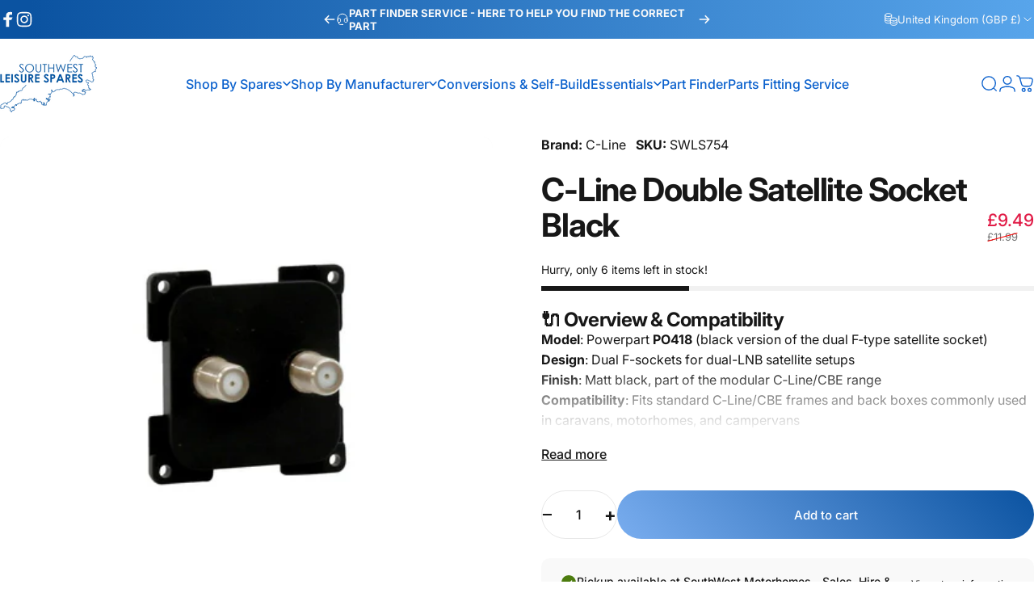

--- FILE ---
content_type: text/html; charset=utf-8
request_url: https://southwestleisurespares.co.uk/?section_id=sections--25586934382977__header
body_size: 7849
content:
<div id="shopify-section-sections--25586934382977__header" class="shopify-section shopify-section-group-header-group header-section"><style>
  #shopify-section-sections--25586934382977__header {
    --section-padding-top: 20px;
    --section-padding-bottom: 10px;
    --color-background: 255 255 255;
    --color-foreground: 11 97 205;
    --color-transparent: 23 23 23;
    --color-localization: ;
  }
</style><menu-drawer id="MenuDrawer" class="menu-drawer drawer drawer--start z-30 fixed bottom-0 left-0 h-full w-full pointer-events-none"
  data-section-id="sections--25586934382977__header"
  hidden
>
  <overlay-element class="overlay fixed-modal invisible opacity-0 fixed bottom-0 left-0 w-full h-screen pointer-events-none" aria-controls="MenuDrawer" aria-expanded="false"></overlay-element>
  <div class="drawer__inner z-10 absolute top-0 flex flex-col w-full h-full overflow-hidden">
    <gesture-element class="drawer__header flex justify-between opacity-0 invisible relative" tabindex="0">
      <span class="drawer__title heading lg:text-3xl text-2xl leading-none tracking-tight"></span>
      <button class="button button--secondary button--close drawer__close hidden sm:flex items-center justify-center" type="button" is="hover-button" aria-controls="MenuDrawer" aria-expanded="false" aria-label="Close">
        <span class="btn-fill" data-fill></span>
        <span class="btn-text"><svg class="icon icon-close icon-sm" viewBox="0 0 20 20" stroke="currentColor" fill="none" xmlns="http://www.w3.org/2000/svg">
      <path stroke-linecap="round" stroke-linejoin="round" d="M5 15L15 5M5 5L15 15"></path>
    </svg></span>
      </button>
    </gesture-element>
    <div class="drawer__content opacity-0 invisible flex flex-col h-full grow shrink">
      <nav class="relative grow overflow-hidden" role="navigation">
        <ul class="drawer__scrollable drawer__menu relative w-full h-full" role="list" data-parent><li class="drawer__menu-group"><details is="menu-details">
  <summary class="drawer__menu-item block cursor-pointer relative" aria-expanded="false">
    <span class="heading text-2xl leading-none tracking-tight">Shop By Spares</span><svg class="icon icon-chevron-right icon-lg" viewBox="0 0 24 24" stroke="currentColor" fill="none" xmlns="http://www.w3.org/2000/svg">
      <path stroke-linecap="round" stroke-linejoin="round" d="M10 6L16 12L10 18"></path>
    </svg></summary>
  <div class="drawer__submenu z-1 absolute top-0 left-0 flex flex-col w-full h-full" data-parent><button type="button" class="tracking-tight heading text-base shrink-0 flex items-center gap-3 w-full" data-close>Shop By Spares</button><ul id="DrawerSubMenu-sections--25586934382977__header-1" class="drawer__scrollable flex flex-col h-full"><li class="drawer__menu-group"><details is="menu-details">
                  <summary class="drawer__menu-item block heading text-2xl leading-none tracking-tight cursor-pointer relative" aria-expanded="false">A-F<svg class="icon icon-chevron-right icon-lg" viewBox="0 0 24 24" stroke="currentColor" fill="none" xmlns="http://www.w3.org/2000/svg">
      <path stroke-linecap="round" stroke-linejoin="round" d="M10 6L16 12L10 18"></path>
    </svg></summary>
                  <div class="drawer__submenu z-1 absolute top-0 left-0 flex flex-col w-full h-full"><button type="button" class="tracking-tight heading text-base flex items-center gap-3 w-full" data-close>A-F</button><ul class="drawer__scrollable flex flex-col h-full"><li class="drawer__menu-group">
                          <a class="drawer__menu-item block heading text-2xl leading-none tracking-tight" href="/collections/all-products">All Spares</a>
                        </li><li class="drawer__menu-group">
                          <a class="drawer__menu-item block heading text-2xl leading-none tracking-tight" href="/collections/awnings">Awnings</a>
                        </li><li class="drawer__menu-group">
                          <a class="drawer__menu-item block heading text-2xl leading-none tracking-tight" href="/collections/body-work-panels-trims">Body Work Panels</a>
                        </li><li class="drawer__menu-group">
                          <a class="drawer__menu-item block heading text-2xl leading-none tracking-tight" href="/collections/door-window-spares">Doors &amp; Windows</a>
                        </li><li class="drawer__menu-group">
                          <a class="drawer__menu-item block heading text-2xl leading-none tracking-tight" href="/collections/electrical">Electrical </a>
                        </li><li class="drawer__menu-group">
                          <a class="drawer__menu-item block heading text-2xl leading-none tracking-tight" href="/collections/exterior-accessories">Exterior Parts &amp; Accessories</a>
                        </li></ul>
                  </div>
                </details></li><li class="drawer__menu-group"><details is="menu-details">
                  <summary class="drawer__menu-item block heading text-2xl leading-none tracking-tight cursor-pointer relative" aria-expanded="false">G-K<svg class="icon icon-chevron-right icon-lg" viewBox="0 0 24 24" stroke="currentColor" fill="none" xmlns="http://www.w3.org/2000/svg">
      <path stroke-linecap="round" stroke-linejoin="round" d="M10 6L16 12L10 18"></path>
    </svg></summary>
                  <div class="drawer__submenu z-1 absolute top-0 left-0 flex flex-col w-full h-full"><button type="button" class="tracking-tight heading text-base flex items-center gap-3 w-full" data-close>G-K</button><ul class="drawer__scrollable flex flex-col h-full"><li class="drawer__menu-group">
                          <a class="drawer__menu-item block heading text-2xl leading-none tracking-tight" href="/collections/gas-appliances-parts">Gas Systems &amp; Parts</a>
                        </li><li class="drawer__menu-group">
                          <a class="drawer__menu-item block heading text-2xl leading-none tracking-tight" href="/collections/heating-water-systems">Heating &amp; Water Systems</a>
                        </li><li class="drawer__menu-group">
                          <a class="drawer__menu-item block heading text-2xl leading-none tracking-tight" href="/collections/internal-fittings">Internal Fittings</a>
                        </li></ul>
                  </div>
                </details></li><li class="drawer__menu-group"><details is="menu-details">
                  <summary class="drawer__menu-item block heading text-2xl leading-none tracking-tight cursor-pointer relative" aria-expanded="false">L-R<svg class="icon icon-chevron-right icon-lg" viewBox="0 0 24 24" stroke="currentColor" fill="none" xmlns="http://www.w3.org/2000/svg">
      <path stroke-linecap="round" stroke-linejoin="round" d="M10 6L16 12L10 18"></path>
    </svg></summary>
                  <div class="drawer__submenu z-1 absolute top-0 left-0 flex flex-col w-full h-full"><button type="button" class="tracking-tight heading text-base flex items-center gap-3 w-full" data-close>L-R</button><ul class="drawer__scrollable flex flex-col h-full"><li class="drawer__menu-group">
                          <a class="drawer__menu-item block heading text-2xl leading-none tracking-tight" href="/collections/leisure-batteries">Leisure Batteries</a>
                        </li><li class="drawer__menu-group">
                          <a class="drawer__menu-item block heading text-2xl leading-none tracking-tight" href="/collections/locks-keys-hinges">Locks, Keys &amp; Hinges</a>
                        </li><li class="drawer__menu-group">
                          <a class="drawer__menu-item block heading text-2xl leading-none tracking-tight" href="/collections/mirrors-mirror-protectors">Mirrors</a>
                        </li><li class="drawer__menu-group">
                          <a class="drawer__menu-item block heading text-2xl leading-none tracking-tight" href="/collections/portable-power">Portable Power</a>
                        </li><li class="drawer__menu-group">
                          <a class="drawer__menu-item block heading text-2xl leading-none tracking-tight" href="/collections/road-lights-motorhome-caravan">Road Lights, Bulbs &amp; Accessories</a>
                        </li><li class="drawer__menu-group">
                          <a class="drawer__menu-item block heading text-2xl leading-none tracking-tight" href="/collections/rooflights">Rooflights</a>
                        </li></ul>
                  </div>
                </details></li><li class="drawer__menu-group"><details is="menu-details">
                  <summary class="drawer__menu-item block heading text-2xl leading-none tracking-tight cursor-pointer relative" aria-expanded="false">S-U<svg class="icon icon-chevron-right icon-lg" viewBox="0 0 24 24" stroke="currentColor" fill="none" xmlns="http://www.w3.org/2000/svg">
      <path stroke-linecap="round" stroke-linejoin="round" d="M10 6L16 12L10 18"></path>
    </svg></summary>
                  <div class="drawer__submenu z-1 absolute top-0 left-0 flex flex-col w-full h-full"><button type="button" class="tracking-tight heading text-base flex items-center gap-3 w-full" data-close>S-U</button><ul class="drawer__scrollable flex flex-col h-full"><li class="drawer__menu-group">
                          <a class="drawer__menu-item block heading text-2xl leading-none tracking-tight" href="/collections/sanitation-showers">Sanitation &amp; Showers</a>
                        </li><li class="drawer__menu-group">
                          <a class="drawer__menu-item block heading text-2xl leading-none tracking-tight" href="/collections/seals-inlays">Seals &amp; Inlays</a>
                        </li><li class="drawer__menu-group">
                          <a class="drawer__menu-item block heading text-2xl leading-none tracking-tight" href="/collections/security">Security </a>
                        </li><li class="drawer__menu-group">
                          <a class="drawer__menu-item block heading text-2xl leading-none tracking-tight" href="/collections/table-legs-fittings">Table Legs &amp; Fittings</a>
                        </li><li class="drawer__menu-group">
                          <a class="drawer__menu-item block heading text-2xl leading-none tracking-tight" href="/collections/taps-sinks-plugs">Taps, Sinks &amp; Plugs</a>
                        </li></ul>
                  </div>
                </details></li><li class="drawer__menu-group"><details is="menu-details">
                  <summary class="drawer__menu-item block heading text-2xl leading-none tracking-tight cursor-pointer relative" aria-expanded="false">V-Z<svg class="icon icon-chevron-right icon-lg" viewBox="0 0 24 24" stroke="currentColor" fill="none" xmlns="http://www.w3.org/2000/svg">
      <path stroke-linecap="round" stroke-linejoin="round" d="M10 6L16 12L10 18"></path>
    </svg></summary>
                  <div class="drawer__submenu z-1 absolute top-0 left-0 flex flex-col w-full h-full"><button type="button" class="tracking-tight heading text-base flex items-center gap-3 w-full" data-close>V-Z</button><ul class="drawer__scrollable flex flex-col h-full"><li class="drawer__menu-group">
                          <a class="drawer__menu-item block heading text-2xl leading-none tracking-tight" href="/collections/water-fillers-pumps-accessories">Water Pumps, Filters &amp; Accessories</a>
                        </li><li class="drawer__menu-group">
                          <a class="drawer__menu-item block heading text-2xl leading-none tracking-tight" href="/collections/winter-essentials">Winter Essentials</a>
                        </li></ul>
                  </div>
                </details></li><li class="drawer__menu-group drawer__promotions">
            <ul class="mega-menu__list grid grid-cols-2 w-full h-full" role="list" tabindex="-1"><li class="drawer__menu-group mega-menu__item flex opacity-0 w-full">
                    <div class="media-card media-card--card">
                      <a class="media-card__link flex flex-col w-full h-full relative" href="https://southwestleisurespares.co.uk/products/c-line"
                        aria-label="C-Line - Build Your Own"
                        style="--color-foreground: 23 23 23;--color-overlay: 255 255 255;--overlay-opacity: 0.4;"
                      ><div class="media media--adapt relative overflow-hidden"><img src="//southwestleisurespares.co.uk/cdn/shop/files/Cline_Config.jpg?v=1769769560&amp;width=5760" alt="" srcset="//southwestleisurespares.co.uk/cdn/shop/files/Cline_Config.jpg?v=1769769560&amp;width=180 180w, //southwestleisurespares.co.uk/cdn/shop/files/Cline_Config.jpg?v=1769769560&amp;width=360 360w, //southwestleisurespares.co.uk/cdn/shop/files/Cline_Config.jpg?v=1769769560&amp;width=540 540w, //southwestleisurespares.co.uk/cdn/shop/files/Cline_Config.jpg?v=1769769560&amp;width=720 720w, //southwestleisurespares.co.uk/cdn/shop/files/Cline_Config.jpg?v=1769769560&amp;width=900 900w, //southwestleisurespares.co.uk/cdn/shop/files/Cline_Config.jpg?v=1769769560&amp;width=1080 1080w" width="6000" height="4000" loading="lazy" is="lazy-image"></div><div class="media-card__content flex justify-between items-center gap-4 w-full">
                            <div class="media-card__text opacity-0 shrink-1 grid gap-0d5"><p>
                                  <span class="heading reversed-link text-lg tracking-tighter leading-tight">C-Line - Build Your Own</span>
                                </p><p class="leading-none text-xs xl:text-sm hidden md:block">Configure the combination you need</p></div><svg class="icon icon-arrow-right icon-xs transform shrink-0 hidden md:block" viewBox="0 0 21 20" stroke="currentColor" fill="none" xmlns="http://www.w3.org/2000/svg">
      <path stroke-linecap="round" stroke-linejoin="round" d="M3 10H18M18 10L12.1667 4.16675M18 10L12.1667 15.8334"></path>
    </svg></div></a>
                    </div>
                  </li></ul>
          </li></ul></div>
</details>
</li><li class="drawer__menu-group"><details is="menu-details">
  <summary class="drawer__menu-item block cursor-pointer relative" aria-expanded="false">
    <span class="heading text-2xl leading-none tracking-tight">Shop By Manufacturer</span><svg class="icon icon-chevron-right icon-lg" viewBox="0 0 24 24" stroke="currentColor" fill="none" xmlns="http://www.w3.org/2000/svg">
      <path stroke-linecap="round" stroke-linejoin="round" d="M10 6L16 12L10 18"></path>
    </svg></summary>
  <div class="drawer__submenu z-1 absolute top-0 left-0 flex flex-col w-full h-full" data-parent><button type="button" class="tracking-tight heading text-base shrink-0 flex items-center gap-3 w-full" data-close>Shop By Manufacturer</button><ul id="DrawerSubMenu-sections--25586934382977__header-2" class="drawer__scrollable flex flex-col h-full"><li class="drawer__menu-group"><details is="menu-details">
                  <summary class="drawer__menu-item block heading text-2xl leading-none tracking-tight cursor-pointer relative" aria-expanded="false">Motorhomes<svg class="icon icon-chevron-right icon-lg" viewBox="0 0 24 24" stroke="currentColor" fill="none" xmlns="http://www.w3.org/2000/svg">
      <path stroke-linecap="round" stroke-linejoin="round" d="M10 6L16 12L10 18"></path>
    </svg></summary>
                  <div class="drawer__submenu z-1 absolute top-0 left-0 flex flex-col w-full h-full"><button type="button" class="tracking-tight heading text-base flex items-center gap-3 w-full" data-close>Motorhomes</button><ul class="drawer__scrollable flex flex-col h-full"><li class="drawer__menu-group">
                          <a class="drawer__menu-item block heading text-2xl leading-none tracking-tight" href="/collections/auto-trail">Auto-Trail </a>
                        </li><li class="drawer__menu-group">
                          <a class="drawer__menu-item block heading text-2xl leading-none tracking-tight" href="/collections/bailey">Bailey</a>
                        </li><li class="drawer__menu-group">
                          <a class="drawer__menu-item block heading text-2xl leading-none tracking-tight" href="/pages/coachman-caravan-part-finder-service">Coachman</a>
                        </li><li class="drawer__menu-group">
                          <a class="drawer__menu-item block heading text-2xl leading-none tracking-tight" href="/collections/dethleffs">Dethleffs</a>
                        </li><li class="drawer__menu-group">
                          <a class="drawer__menu-item block heading text-2xl leading-none tracking-tight" href="/collections/elddis">Elddis</a>
                        </li><li class="drawer__menu-group">
                          <a class="drawer__menu-item block heading text-2xl leading-none tracking-tight" href="/collections/malibu">Malibu</a>
                        </li><li class="drawer__menu-group">
                          <a class="drawer__menu-item block heading text-2xl leading-none tracking-tight" href="/collections/roller-team">Roller Team</a>
                        </li><li class="drawer__menu-group">
                          <a class="drawer__menu-item block heading text-2xl leading-none tracking-tight" href="/collections/sunlight">Sunlight</a>
                        </li><li class="drawer__menu-group">
                          <a class="drawer__menu-item block heading text-2xl leading-none tracking-tight" href="/collections/swift">Swift</a>
                        </li></ul>
                  </div>
                </details></li><li class="drawer__menu-group"><details is="menu-details">
                  <summary class="drawer__menu-item block heading text-2xl leading-none tracking-tight cursor-pointer relative" aria-expanded="false">A - E<svg class="icon icon-chevron-right icon-lg" viewBox="0 0 24 24" stroke="currentColor" fill="none" xmlns="http://www.w3.org/2000/svg">
      <path stroke-linecap="round" stroke-linejoin="round" d="M10 6L16 12L10 18"></path>
    </svg></summary>
                  <div class="drawer__submenu z-1 absolute top-0 left-0 flex flex-col w-full h-full"><button type="button" class="tracking-tight heading text-base flex items-center gap-3 w-full" data-close>A - E</button><ul class="drawer__scrollable flex flex-col h-full"><li class="drawer__menu-group">
                          <a class="drawer__menu-item block heading text-2xl leading-none tracking-tight" href="/collections/avtex">Avtex</a>
                        </li><li class="drawer__menu-group">
                          <a class="drawer__menu-item block heading text-2xl leading-none tracking-tight" href="/collections/berker">Berker</a>
                        </li><li class="drawer__menu-group">
                          <a class="drawer__menu-item block heading text-2xl leading-none tracking-tight" href="/collections/bluetti">Bluetti</a>
                        </li><li class="drawer__menu-group">
                          <a class="drawer__menu-item block heading text-2xl leading-none tracking-tight" href="/collections/bulfinch">Bullfinch</a>
                        </li><li class="drawer__menu-group">
                          <a class="drawer__menu-item block heading text-2xl leading-none tracking-tight" href="/collections/cadac">Cadac</a>
                        </li><li class="drawer__menu-group">
                          <a class="drawer__menu-item block heading text-2xl leading-none tracking-tight" href="/collections/caraloc">Caraloc</a>
                        </li><li class="drawer__menu-group">
                          <a class="drawer__menu-item block heading text-2xl leading-none tracking-tight" href="/collections/colapz">Colapz</a>
                        </li><li class="drawer__menu-group">
                          <a class="drawer__menu-item block heading text-2xl leading-none tracking-tight" href="/collections/comet">Comet</a>
                        </li><li class="drawer__menu-group">
                          <a class="drawer__menu-item block heading text-2xl leading-none tracking-tight" href="/collections/c-line">C-Line</a>
                        </li><li class="drawer__menu-group">
                          <a class="drawer__menu-item block heading text-2xl leading-none tracking-tight" href="/collections/dometic">Dometic</a>
                        </li><li class="drawer__menu-group">
                          <a class="drawer__menu-item block heading text-2xl leading-none tracking-tight" href="/collections/duvalay">Duvalay</a>
                        </li><li class="drawer__menu-group">
                          <a class="drawer__menu-item block heading text-2xl leading-none tracking-tight" href="/collections/ecoflow">EcoFlow</a>
                        </li></ul>
                  </div>
                </details></li><li class="drawer__menu-group"><details is="menu-details">
                  <summary class="drawer__menu-item block heading text-2xl leading-none tracking-tight cursor-pointer relative" aria-expanded="false">F - M<svg class="icon icon-chevron-right icon-lg" viewBox="0 0 24 24" stroke="currentColor" fill="none" xmlns="http://www.w3.org/2000/svg">
      <path stroke-linecap="round" stroke-linejoin="round" d="M10 6L16 12L10 18"></path>
    </svg></summary>
                  <div class="drawer__submenu z-1 absolute top-0 left-0 flex flex-col w-full h-full"><button type="button" class="tracking-tight heading text-base flex items-center gap-3 w-full" data-close>F - M</button><ul class="drawer__scrollable flex flex-col h-full"><li class="drawer__menu-group">
                          <a class="drawer__menu-item block heading text-2xl leading-none tracking-tight" href="/collections/falcon-technology">Falcon</a>
                        </li><li class="drawer__menu-group">
                          <a class="drawer__menu-item block heading text-2xl leading-none tracking-tight" href="/collections/fap">FAP</a>
                        </li><li class="drawer__menu-group">
                          <a class="drawer__menu-item block heading text-2xl leading-none tracking-tight" href="/collections/fenwicks">Fenwicks</a>
                        </li><li class="drawer__menu-group">
                          <a class="drawer__menu-item block heading text-2xl leading-none tracking-tight" href="/collections/fiamma">Fiamma</a>
                        </li><li class="drawer__menu-group">
                          <a class="drawer__menu-item block heading text-2xl leading-none tracking-tight" href="/collections/flo-jet">FloJet</a>
                        </li><li class="drawer__menu-group">
                          <a class="drawer__menu-item block heading text-2xl leading-none tracking-tight" href="/collections/gaslow">Gaslow</a>
                        </li><li class="drawer__menu-group">
                          <a class="drawer__menu-item block heading text-2xl leading-none tracking-tight" href="/collections/john-guest">John Guest</a>
                        </li><li class="drawer__menu-group">
                          <a class="drawer__menu-item block heading text-2xl leading-none tracking-tight" href="/collections/johnnie-longden">Johnnie Longden</a>
                        </li><li class="drawer__menu-group">
                          <a class="drawer__menu-item block heading text-2xl leading-none tracking-tight" href="/collections/leisure-glow">Leisure Glow</a>
                        </li><li class="drawer__menu-group">
                          <a class="drawer__menu-item block heading text-2xl leading-none tracking-tight" href="/collections/milenco">Milenco</a>
                        </li><li class="drawer__menu-group">
                          <a class="drawer__menu-item block heading text-2xl leading-none tracking-tight" href="/collections/maxview">Maxview</a>
                        </li><li class="drawer__menu-group">
                          <a class="drawer__menu-item block heading text-2xl leading-none tracking-tight" href="/collections/mensa">Mensa</a>
                        </li><li class="drawer__menu-group">
                          <a class="drawer__menu-item block heading text-2xl leading-none tracking-tight" href="/collections/milenco">Milenco</a>
                        </li><li class="drawer__menu-group">
                          <a class="drawer__menu-item block heading text-2xl leading-none tracking-tight" href="/collections/mpk">MPK</a>
                        </li></ul>
                  </div>
                </details></li><li class="drawer__menu-group"><details is="menu-details">
                  <summary class="drawer__menu-item block heading text-2xl leading-none tracking-tight cursor-pointer relative" aria-expanded="false">N - Z<svg class="icon icon-chevron-right icon-lg" viewBox="0 0 24 24" stroke="currentColor" fill="none" xmlns="http://www.w3.org/2000/svg">
      <path stroke-linecap="round" stroke-linejoin="round" d="M10 6L16 12L10 18"></path>
    </svg></summary>
                  <div class="drawer__submenu z-1 absolute top-0 left-0 flex flex-col w-full h-full"><button type="button" class="tracking-tight heading text-base flex items-center gap-3 w-full" data-close>N - Z</button><ul class="drawer__scrollable flex flex-col h-full"><li class="drawer__menu-group">
                          <a class="drawer__menu-item block heading text-2xl leading-none tracking-tight" href="/collections/nature-pure">Nature Pure</a>
                        </li><li class="drawer__menu-group">
                          <a class="drawer__menu-item block heading text-2xl leading-none tracking-tight" href="/collections/pennine-leisure">Pennine Leisure</a>
                        </li><li class="drawer__menu-group">
                          <a class="drawer__menu-item block heading text-2xl leading-none tracking-tight" href="/collections/powerpart">Powerpart</a>
                        </li><li class="drawer__menu-group">
                          <a class="drawer__menu-item block heading text-2xl leading-none tracking-tight" href="/collections/qualkem">Qualkem</a>
                        </li><li class="drawer__menu-group">
                          <a class="drawer__menu-item block heading text-2xl leading-none tracking-tight" href="/collections/reich">Reich</a>
                        </li><li class="drawer__menu-group">
                          <a class="drawer__menu-item block heading text-2xl leading-none tracking-tight" href="https://southwestleisurespares.co.uk/collections/leisure-batteries">Roamer</a>
                        </li><li class="drawer__menu-group">
                          <a class="drawer__menu-item block heading text-2xl leading-none tracking-tight" href="/collections/shurflo">Shurflo</a>
                        </li><li class="drawer__menu-group">
                          <a class="drawer__menu-item block heading text-2xl leading-none tracking-tight" href="/collections/thetford">Thetford</a>
                        </li><li class="drawer__menu-group">
                          <a class="drawer__menu-item block heading text-2xl leading-none tracking-tight" href="/collections/thule">Thule</a>
                        </li><li class="drawer__menu-group">
                          <a class="drawer__menu-item block heading text-2xl leading-none tracking-tight" href="/collections/truma">Truma</a>
                        </li><li class="drawer__menu-group">
                          <a class="drawer__menu-item block heading text-2xl leading-none tracking-tight" href="/collections/vision-plus">Vision Plus</a>
                        </li><li class="drawer__menu-group">
                          <a class="drawer__menu-item block heading text-2xl leading-none tracking-tight" href="/collections/whale">Whale Pumps</a>
                        </li></ul>
                  </div>
                </details></li><li class="drawer__menu-group"><a class="drawer__menu-item block heading text-2xl leading-none tracking-tight" href="/pages/brands-collection">Shop Top Manufacturers</a></li></ul></div>
</details>
</li><li class="drawer__menu-group"><a class="drawer__menu-item block heading text-2xl leading-none tracking-tight" href="/collections/conversions">Conversions &amp; Self-Build</a></li><li class="drawer__menu-group"><details is="menu-details">
  <summary class="drawer__menu-item block cursor-pointer relative" aria-expanded="false">
    <span class="heading text-2xl leading-none tracking-tight">Essentials</span><svg class="icon icon-chevron-right icon-lg" viewBox="0 0 24 24" stroke="currentColor" fill="none" xmlns="http://www.w3.org/2000/svg">
      <path stroke-linecap="round" stroke-linejoin="round" d="M10 6L16 12L10 18"></path>
    </svg></summary>
  <div class="drawer__submenu z-1 absolute top-0 left-0 flex flex-col w-full h-full" data-parent><button type="button" class="tracking-tight heading text-base shrink-0 flex items-center gap-3 w-full" data-close>Essentials</button><ul id="DrawerSubMenu-sections--25586934382977__header-4" class="drawer__scrollable flex flex-col h-full"><li class="drawer__menu-group"><a class="drawer__menu-item block heading text-2xl leading-none tracking-tight" href="/collections/cadac">BBQs</a></li><li class="drawer__menu-group"><a class="drawer__menu-item block heading text-2xl leading-none tracking-tight" href="/collections/bedding">Bedding</a></li><li class="drawer__menu-group"><a class="drawer__menu-item block heading text-2xl leading-none tracking-tight" href="/collections/bike-racks-1">Bike Racks</a></li><li class="drawer__menu-group"><a class="drawer__menu-item block heading text-2xl leading-none tracking-tight" href="/collections/cleaning">Cleaning</a></li><li class="drawer__menu-group"><a class="drawer__menu-item block heading text-2xl leading-none tracking-tight" href="/collections/curtains-blinds">Curtains &amp; Blinds</a></li><li class="drawer__menu-group"><a class="drawer__menu-item block heading text-2xl leading-none tracking-tight" href="/collections/kitchen-equipment">Kitchen</a></li><li class="drawer__menu-group"><a class="drawer__menu-item block heading text-2xl leading-none tracking-tight" href="/collections/tv-satellite">TV &amp; Internet</a></li><li class="drawer__menu-group"><a class="drawer__menu-item block heading text-2xl leading-none tracking-tight" href="/collections/winter-essentials">Winter Essentials</a></li></ul></div>
</details>
</li><li class="drawer__menu-group"><a class="drawer__menu-item block heading text-2xl leading-none tracking-tight" href="https://southwestleisurespares.co.uk/pages/part-finder">Part Finder</a></li><li class="drawer__menu-group"><a class="drawer__menu-item block heading text-2xl leading-none tracking-tight" href="/pages/motorhome-parts-fitting-service">Parts Fitting Service</a></li></ul>
      </nav>
      <div class="drawer__footer grid w-full"><div class="drawer__footer-top flex"><button type="button" class="flex gap-3 grow items-center justify-between" aria-controls="LocalizationCountry-sections--25586934382977__header" aria-expanded="false"><span class="text-sm leading-none flex items-center gap-2 w-auto"><svg class="icon icon-currency icon-xs stroke-1 hidden md:block shrink-0" viewBox="0 0 16 16" stroke="currentColor" fill="none" xmlns="http://www.w3.org/2000/svg">
      <path stroke-linecap="round" stroke-linejoin="round" d="M0.666687 2.66675V5.33341C0.666687 6.43808 2.45735 7.33341 4.66669 7.33341C6.87602 7.33341 8.66669 6.43808 8.66669 5.33341V2.66675"></path>
      <path stroke-linecap="round" stroke-linejoin="round" d="M0.666687 5.3335V8.00016C0.666687 9.10483 2.45735 10.0002 4.66669 10.0002C5.69135 10.0002 6.62535 9.80683 7.33335 9.49016"></path>
      <path stroke-linecap="round" stroke-linejoin="round" d="M0.666687 8V10.6667C0.666687 11.7713 2.45735 12.6667 4.66669 12.6667C5.69135 12.6667 6.62602 12.474 7.33335 12.1573"></path>
      <path stroke-linecap="round" stroke-linejoin="round" d="M4.66669 4.66675C6.87583 4.66675 8.66669 3.77132 8.66669 2.66675C8.66669 1.56218 6.87583 0.666748 4.66669 0.666748C2.45755 0.666748 0.666687 1.56218 0.666687 2.66675C0.666687 3.77132 2.45755 4.66675 4.66669 4.66675Z"></path>
      <path stroke-linecap="round" stroke-linejoin="round" d="M7.33337 8V10.6667C7.33337 11.7713 9.12404 12.6667 11.3334 12.6667C13.5427 12.6667 15.3334 11.7713 15.3334 10.6667V8"></path>
      <path stroke-linecap="round" stroke-linejoin="round" d="M7.33337 10.6667V13.3334C7.33337 14.4381 9.12404 15.3334 11.3334 15.3334C13.5427 15.3334 15.3334 14.4381 15.3334 13.3334V10.6667"></path>
      <path stroke-linecap="round" stroke-linejoin="round" d="M11.3334 10C13.5425 10 15.3334 9.10457 15.3334 8C15.3334 6.89543 13.5425 6 11.3334 6C9.12424 6 7.33337 6.89543 7.33337 8C7.33337 9.10457 9.12424 10 11.3334 10Z"></path>
    </svg>United Kingdom (GBP £)
                </span><svg class="icon icon-chevron-down icon-xs shrink-0" viewBox="0 0 24 24" stroke="currentColor" fill="none" xmlns="http://www.w3.org/2000/svg">
      <path stroke-linecap="round" stroke-linejoin="round" d="M6 9L12 15L18 9"></path>
    </svg></button><modal-element id="LocalizationCountry-sections--25586934382977__header" class="modal invisible absolute bottom-0 left-0 w-full h-full" role="dialog" hidden>
                <overlay-element class="fixed-modal opacity-0 z-1 absolute top-0 left-0 w-full h-full" aria-controls="LocalizationCountry-sections--25586934382977__header" aria-expanded="false"></overlay-element>
                <div class="modal__container flex flex-col z-3 absolute left-0 bottom-0 w-full">
                  <button class="close items-center justify-center absolute top-0 right-0" type="button" aria-controls="LocalizationCountry-sections--25586934382977__header" aria-expanded="false" is="magnet-button" aria-label="Close">
                    <span class="inline-block" data-text><svg class="icon icon-close icon-md" viewBox="0 0 20 20" stroke="currentColor" fill="none" xmlns="http://www.w3.org/2000/svg">
      <path stroke-linecap="round" stroke-linejoin="round" d="M5 15L15 5M5 5L15 15"></path>
    </svg></span>
                  </button><form method="post" action="/localization" id="header_drawer_localization_country_form" accept-charset="UTF-8" class="modal__content flex flex-col overflow-hidden" enctype="multipart/form-data" is="localization-listbox"><input type="hidden" name="form_type" value="localization" /><input type="hidden" name="utf8" value="✓" /><input type="hidden" name="_method" value="put" /><input type="hidden" name="return_to" value="/?section_id=sections--25586934382977__header" /><span class="dropdown__corner corner left top flex absolute pointer-events-none">
  <svg class="w-full h-auto" viewBox="0 0 101 101" stroke="none" fill="currentColor" xmlns="http://www.w3.org/2000/svg">
    <path fill-rule="evenodd" clip-rule="evenodd" d="M101 0H0V101H1C1 45.7715 45.7715 1 101 1V0Z"></path>
    <path d="M1 101C1 45.7715 45.7715 1 101 1" fill="none"></path>
  </svg>
</span>
<span class="dropdown__corner corner right top flex absolute pointer-events-none">
  <svg class="w-full h-auto" viewBox="0 0 101 101" stroke="none" fill="currentColor" xmlns="http://www.w3.org/2000/svg">
    <path fill-rule="evenodd" clip-rule="evenodd" d="M101 0H0V101H1C1 45.7715 45.7715 1 101 1V0Z"></path>
    <path d="M1 101C1 45.7715 45.7715 1 101 1" fill="none"></path>
  </svg>
</span><ul class="modal__scrollable listbox grid gap-1d5 xl:gap-2" role="list" tabindex="-1"><li class="opacity-0">
                            <a class="text-sm reversed-link"
                              href="#"
                              
                              data-value="GG"
                              title="Guernsey (GBP £)"
                              data-no-instant
                            >Guernsey (GBP £)
                            </a>
                          </li><li class="opacity-0">
                            <a class="text-sm reversed-link"
                              href="#"
                              
                              data-value="IM"
                              title="Isle of Man (GBP £)"
                              data-no-instant
                            >Isle of Man (GBP £)
                            </a>
                          </li><li class="opacity-0">
                            <a class="text-sm reversed-link"
                              href="#"
                              
                              data-value="JE"
                              title="Jersey (GBP £)"
                              data-no-instant
                            >Jersey (GBP £)
                            </a>
                          </li><li class="opacity-0">
                            <a class="text-sm reversed-link active"
                              href="#"
                              
                                aria-current="true"
                              
                              data-value="GB"
                              title="United Kingdom (GBP £)"
                              data-no-instant
                            >United Kingdom (GBP £)
                            </a>
                          </li></ul>
                      <input type="hidden" name="country_code" value="GB" /></form></div>
              </modal-element></div><div class="drawer__footer-bottom flex items-center justify-between gap-6"><a href="https://southwestleisurespares.co.uk/customer_authentication/redirect?locale=en&region_country=GB" class="button button--primary icon-with-text" is="hover-link" rel="nofollow">
              <span class="btn-fill" data-fill></span>
              <span class="btn-text"><svg class="icon icon-account-2 icon-xs" viewBox="0 0 16 17" stroke="currentColor" fill="none" xmlns="http://www.w3.org/2000/svg">
      <rect width="6.5" height="6.5" x="4.75" y="1.917" rx="3.25"></rect>
      <path stroke-linecap="round" d="M8 10.834c1 0 2.667.222 3 .333.333.11 2.467.533 3 1.333.667 1 .667 1.334.667 2.667M8 10.834c-1 0-2.667.222-3 .333-.333.11-2.467.533-3 1.333-.667 1-.667 1.334-.667 2.667"></path>
    </svg>Login</span>
            </a><ul class="flex flex-wrap items-center gap-6" role="list"><li><a href="https://www.facebook.com/SouthWestLeisureSpares/" class="social_platform block relative" is="magnet-link" title="Southwest Leisure Spares on Facebook"><svg class="icon icon-facebook icon-sm" viewBox="0 0 24 24" stroke="none" fill="currentColor" xmlns="http://www.w3.org/2000/svg">
      <path d="M9.03153 23L9 13H5V9H9V6.5C9 2.7886 11.2983 1 14.6091 1C16.1951 1 17.5581 1.11807 17.9553 1.17085V5.04948L15.6591 5.05052C13.8584 5.05052 13.5098 5.90614 13.5098 7.16171V9H18.75L16.75 13H13.5098V23H9.03153Z"/>
    </svg><span class="sr-only">Facebook</span>
        </a>
      </li><li><a href="https://www.instagram.com/southwestleisurespares/" class="social_platform block relative" is="magnet-link" title="Southwest Leisure Spares on Instagram"><svg class="icon icon-instagram icon-sm" viewBox="0 0 24 24" stroke="none" fill="currentColor" xmlns="http://www.w3.org/2000/svg">
      <path d="M12 2.98C14.94 2.98 15.28 2.99 16.44 3.04C17.14 3.04 17.83 3.18 18.48 3.42C18.96 3.6 19.39 3.88 19.75 4.24C20.12 4.59 20.4 5.03 20.57 5.51C20.81 6.16 20.94 6.85 20.95 7.55C21 8.71 21.01 9.06 21.01 12C21.01 14.94 21 15.28 20.95 16.44C20.95 17.14 20.81 17.83 20.57 18.48C20.39 18.95 20.11 19.39 19.75 19.75C19.39 20.11 18.96 20.39 18.48 20.57C17.83 20.81 17.14 20.94 16.44 20.95C15.28 21 14.93 21.01 12 21.01C9.07 21.01 8.72 21 7.55 20.95C6.85 20.95 6.16 20.81 5.51 20.57C5.03 20.39 4.6 20.11 4.24 19.75C3.87 19.4 3.59 18.96 3.42 18.48C3.18 17.83 3.05 17.14 3.04 16.44C2.99 15.28 2.98 14.93 2.98 12C2.98 9.07 2.99 8.72 3.04 7.55C3.04 6.85 3.18 6.16 3.42 5.51C3.6 5.03 3.88 4.6 4.24 4.24C4.59 3.87 5.03 3.59 5.51 3.42C6.16 3.18 6.85 3.05 7.55 3.04C8.71 2.99 9.06 2.98 12 2.98ZM12 1C9.01 1 8.64 1.01 7.47 1.07C6.56 1.09 5.65 1.26 4.8 1.58C4.07 1.86 3.4 2.3 2.85 2.85C2.3 3.41 1.86 4.07 1.58 4.8C1.26 5.65 1.09 6.56 1.07 7.47C1.02 8.64 1 9.01 1 12C1 14.99 1.01 15.36 1.07 16.53C1.09 17.44 1.26 18.35 1.58 19.2C1.86 19.93 2.3 20.6 2.85 21.15C3.41 21.7 4.07 22.14 4.8 22.42C5.65 22.74 6.56 22.91 7.47 22.93C8.64 22.98 9.01 23 12 23C14.99 23 15.36 22.99 16.53 22.93C17.44 22.91 18.35 22.74 19.2 22.42C19.93 22.14 20.6 21.7 21.15 21.15C21.7 20.59 22.14 19.93 22.42 19.2C22.74 18.35 22.91 17.44 22.93 16.53C22.98 15.36 23 14.99 23 12C23 9.01 22.99 8.64 22.93 7.47C22.91 6.56 22.74 5.65 22.42 4.8C22.14 4.07 21.7 3.4 21.15 2.85C20.59 2.3 19.93 1.86 19.2 1.58C18.35 1.26 17.44 1.09 16.53 1.07C15.36 1.02 14.99 1 12 1ZM12 6.35C10.88 6.35 9.79 6.68 8.86 7.3C7.93 7.92 7.21 8.8 6.78 9.84C6.35 10.87 6.24 12.01 6.46 13.1C6.68 14.2 7.22 15.2 8.01 15.99C8.8 16.78 9.81 17.32 10.9 17.54C12 17.76 13.13 17.65 14.16 17.22C15.19 16.79 16.07 16.07 16.7 15.14C17.32 14.21 17.65 13.12 17.65 12C17.65 10.5 17.05 9.06 16 8.01C14.94 6.95 13.5 6.36 12.01 6.36L12 6.35ZM12 15.67C11.27 15.67 10.57 15.45 9.96 15.05C9.36 14.65 8.89 14.07 8.61 13.4C8.33 12.73 8.26 11.99 8.4 11.28C8.54 10.57 8.89 9.92 9.4 9.4C9.91 8.88 10.57 8.54 11.28 8.4C11.99 8.26 12.73 8.33 13.4 8.61C14.07 8.89 14.64 9.36 15.05 9.96C15.45 10.56 15.67 11.27 15.67 12C15.67 12.97 15.28 13.91 14.6 14.59C13.91 15.28 12.98 15.66 12.01 15.66L12 15.67ZM17.87 7.45C18.6 7.45 19.19 6.86 19.19 6.13C19.19 5.4 18.6 4.81 17.87 4.81C17.14 4.81 16.55 5.4 16.55 6.13C16.55 6.86 17.14 7.45 17.87 7.45Z"/>
    </svg><span class="sr-only">Instagram</span>
        </a>
      </li></ul></div>
      </div>
    </div>
  </div>
</menu-drawer>
<header data-section-id="sections--25586934382977__header" class="header header--left-center mobile:header--center page-width page-width--full section section--rounded section--padding grid items-center z-20 relative w-full" is="sticky-header" data-sticky-type="always"><div class="header__icons header__icons--start flex justify-start z-2">
  <div class="header__buttons flex items-center gap-1d5"><a href="/search" class="search-drawer-button flex items-center justify-center" is="magnet-link" aria-controls="SearchDrawer" aria-expanded="false" >
        <span class="sr-only">Search</span><svg class="icon icon-search icon-md" viewBox="0 0 24 24" stroke="currentColor" fill="none" xmlns="http://www.w3.org/2000/svg">
      <path stroke-linecap="round" d="m21 21-3.636-3.636m0 0A9 9 0 1 0 4.636 4.636a9 9 0 0 0 12.728 12.728Z"></path>
    </svg></a><button class="menu-drawer-button flex items-center gap-2d5 justify-center" type="button" is="magnet-button" aria-controls="MenuDrawer" aria-expanded="false">
        <span class="sr-only">Site navigation</span><svg class="icon icon-hamburger icon-md" viewBox="0 0 24 24" stroke="currentColor" fill="none" xmlns="http://www.w3.org/2000/svg">
      <path stroke-linecap="round" d="M3 6H21M3 12H11M3 18H16"></path>
    </svg></button></div>
</div>
<h1 class="header__logo flex justify-center z-2" itemscope itemtype="http://schema.org/Organization"><a
      href="/"
      itemprop="url"
      class="header__logo-link flex items-center relative"
    >
      <span class="sr-only">Southwest Leisure Spares</span><img src="//southwestleisurespares.co.uk/cdn/shop/files/southwet-liesure-spares-logo-1615218596.png?v=1658247355&amp;width=711" alt="" srcset="//southwestleisurespares.co.uk/cdn/shop/files/southwet-liesure-spares-logo-1615218596.png?v=1658247355&amp;width=120 120w, //southwestleisurespares.co.uk/cdn/shop/files/southwet-liesure-spares-logo-1615218596.png?v=1658247355&amp;width=240 240w" width="711" height="423" loading="eager" sizes="120px" style="max-height: 71.39240506329114px;max-width: 120px;" itemprop="logo" is="lazy-image" class="logo hidden md:block"><img src="//southwestleisurespares.co.uk/cdn/shop/files/swls_2f631229-2e70-461c-a8f5-ed5cb26d2641.png?v=1756828041&amp;width=1004" alt="" srcset="//southwestleisurespares.co.uk/cdn/shop/files/swls_2f631229-2e70-461c-a8f5-ed5cb26d2641.png?v=1756828041&amp;width=130 130w, //southwestleisurespares.co.uk/cdn/shop/files/swls_2f631229-2e70-461c-a8f5-ed5cb26d2641.png?v=1756828041&amp;width=260 260w" width="1004" height="650" loading="eager" sizes="130px" style="max-height: 84.16334661354581px;max-width: 130px;" itemprop="logo" is="lazy-image" class="logo md:hidden"></a></h1><div class="header__navigation hidden lg:flex lg:gap-5 lg:justify-start">
    <nav class="header__menu hidden lg:flex" role="navigation" aria-label="Primary"><ul class="flex flex-wrap gap-1 list-menu with-block"><li>
        <details is="details-mega" trigger="click" level="top" >
          <summary data-link="#" class="z-2 relative rounded-full">
            <magnet-element class="menu__item text-sm-lg flex items-center font-medium z-2 relative cursor-pointer" data-magnet="0"><span class="btn-text" data-text>Shop By Spares<svg class="icon icon-chevron-menu icon-md" viewBox="0 0 10 7" stroke="currentColor" fill="none" xmlns="http://www.w3.org/2000/svg">
      <path stroke-linecap="round" stroke-linejoin="round" d="m1 1 4 4 4-4"></path>
    </svg></span><span class="btn-text btn-duplicate">Shop By Spares<svg class="icon icon-chevron-menu icon-md" viewBox="0 0 10 7" stroke="currentColor" fill="none" xmlns="http://www.w3.org/2000/svg">
      <path stroke-linecap="round" stroke-linejoin="round" d="m1 1 4 4 4-4"></path>
    </svg></span></magnet-element>
          </summary>
          <div class="mega-menu absolute top-0 left-0 w-full max-w-full overflow-hidden pointer-events-none"><div class="mega-menu__container invisible"><ul id="HeaderNavMega-sections--25586934382977__header-1-start" class="mega-menu__list page-width page-width--full flex flex-wrap w-full h-full overflow-hidden" role="list" tabindex="-1"><li class="mega-menu__item mega-menu__item--nav mega-menu__item--large opacity-0 w-full grid">
            <ul class="mega-menu__nav grid"><li class="mega-menu__nav-item opacity-0"><a href="#" class="heading reversed-link text-base-xl leading-tight tracking-tight">A-F</a><ul><li>
                          <a href="/collections/all-products" class="reversed-link text-base xl:text-lg">All Spares</a>
                        </li><li>
                          <a href="/collections/awnings" class="reversed-link text-base xl:text-lg">Awnings</a>
                        </li><li>
                          <a href="/collections/body-work-panels-trims" class="reversed-link text-base xl:text-lg">Body Work Panels</a>
                        </li><li>
                          <a href="/collections/door-window-spares" class="reversed-link text-base xl:text-lg">Doors &amp; Windows</a>
                        </li><li>
                          <a href="/collections/electrical" class="reversed-link text-base xl:text-lg">Electrical </a>
                        </li><li>
                          <a href="/collections/exterior-accessories" class="reversed-link text-base xl:text-lg">Exterior Parts &amp; Accessories</a>
                        </li></ul></li><li class="mega-menu__nav-item opacity-0"><a href="#" class="heading reversed-link text-base-xl leading-tight tracking-tight">G-K</a><ul><li>
                          <a href="/collections/gas-appliances-parts" class="reversed-link text-base xl:text-lg">Gas Systems &amp; Parts</a>
                        </li><li>
                          <a href="/collections/heating-water-systems" class="reversed-link text-base xl:text-lg">Heating &amp; Water Systems</a>
                        </li><li>
                          <a href="/collections/internal-fittings" class="reversed-link text-base xl:text-lg">Internal Fittings</a>
                        </li></ul></li><li class="mega-menu__nav-item opacity-0"><a href="#" class="heading reversed-link text-base-xl leading-tight tracking-tight">L-R</a><ul><li>
                          <a href="/collections/leisure-batteries" class="reversed-link text-base xl:text-lg">Leisure Batteries</a>
                        </li><li>
                          <a href="/collections/locks-keys-hinges" class="reversed-link text-base xl:text-lg">Locks, Keys &amp; Hinges</a>
                        </li><li>
                          <a href="/collections/mirrors-mirror-protectors" class="reversed-link text-base xl:text-lg">Mirrors</a>
                        </li><li>
                          <a href="/collections/portable-power" class="reversed-link text-base xl:text-lg">Portable Power</a>
                        </li><li>
                          <a href="/collections/road-lights-motorhome-caravan" class="reversed-link text-base xl:text-lg">Road Lights, Bulbs &amp; Accessories</a>
                        </li><li>
                          <a href="/collections/rooflights" class="reversed-link text-base xl:text-lg">Rooflights</a>
                        </li></ul></li><li class="mega-menu__nav-item opacity-0"><a href="#" class="heading reversed-link text-base-xl leading-tight tracking-tight">S-U</a><ul><li>
                          <a href="/collections/sanitation-showers" class="reversed-link text-base xl:text-lg">Sanitation &amp; Showers</a>
                        </li><li>
                          <a href="/collections/seals-inlays" class="reversed-link text-base xl:text-lg">Seals &amp; Inlays</a>
                        </li><li>
                          <a href="/collections/security" class="reversed-link text-base xl:text-lg">Security </a>
                        </li><li>
                          <a href="/collections/table-legs-fittings" class="reversed-link text-base xl:text-lg">Table Legs &amp; Fittings</a>
                        </li><li>
                          <a href="/collections/taps-sinks-plugs" class="reversed-link text-base xl:text-lg">Taps, Sinks &amp; Plugs</a>
                        </li></ul></li><li class="mega-menu__nav-item opacity-0"><a href="#" class="heading reversed-link text-base-xl leading-tight tracking-tight">V-Z</a><ul><li>
                          <a href="/collections/water-fillers-pumps-accessories" class="reversed-link text-base xl:text-lg">Water Pumps, Filters &amp; Accessories</a>
                        </li><li>
                          <a href="/collections/winter-essentials" class="reversed-link text-base xl:text-lg">Winter Essentials</a>
                        </li></ul></li></ul></li><li class="mega-menu__item flex opacity-0 w-full align-self-start">
                <div class="media-card media-card--card">
                  <a class="media-card__link flex flex-col w-full h-full relative" href="https://southwestleisurespares.co.uk/products/c-line"
                    aria-label="C-Line - Build Your Own"
                    style="--color-foreground: 23 23 23;--color-overlay: 255 255 255;--overlay-opacity: 0.4;"
                  ><div class="media media--adapt relative overflow-hidden"><img src="//southwestleisurespares.co.uk/cdn/shop/files/Cline_Config.jpg?v=1769769560&amp;width=5760" alt="" srcset="//southwestleisurespares.co.uk/cdn/shop/files/Cline_Config.jpg?v=1769769560&amp;width=180 180w, //southwestleisurespares.co.uk/cdn/shop/files/Cline_Config.jpg?v=1769769560&amp;width=360 360w, //southwestleisurespares.co.uk/cdn/shop/files/Cline_Config.jpg?v=1769769560&amp;width=540 540w, //southwestleisurespares.co.uk/cdn/shop/files/Cline_Config.jpg?v=1769769560&amp;width=720 720w, //southwestleisurespares.co.uk/cdn/shop/files/Cline_Config.jpg?v=1769769560&amp;width=900 900w, //southwestleisurespares.co.uk/cdn/shop/files/Cline_Config.jpg?v=1769769560&amp;width=1080 1080w" width="6000" height="4000" loading="lazy" is="lazy-image"></div><div class="media-card__content flex justify-between items-center gap-4 w-full">
                        <div class="media-card__text opacity-0 shrink-1 grid gap-0d5"><p>
                              <span class="heading reversed-link text-xl-3xl tracking-tighter leading-tight">C-Line - Build Your Own</span>
                            </p><p class="leading-none text-xs">Configure the combination you need</p></div><svg class="icon icon-arrow-right icon-xs transform shrink-0 hidden xl:block" viewBox="0 0 21 20" stroke="currentColor" fill="none" xmlns="http://www.w3.org/2000/svg">
      <path stroke-linecap="round" stroke-linejoin="round" d="M3 10H18M18 10L12.1667 4.16675M18 10L12.1667 15.8334"></path>
    </svg></div></a>
                </div>
              </li></ul></div></div>
        </details>
      </li><li>
        <details is="details-mega" trigger="click" level="top" >
          <summary data-link="#" class="z-2 relative rounded-full">
            <magnet-element class="menu__item text-sm-lg flex items-center font-medium z-2 relative cursor-pointer" data-magnet="0"><span class="btn-text" data-text>Shop By Manufacturer<svg class="icon icon-chevron-menu icon-md" viewBox="0 0 10 7" stroke="currentColor" fill="none" xmlns="http://www.w3.org/2000/svg">
      <path stroke-linecap="round" stroke-linejoin="round" d="m1 1 4 4 4-4"></path>
    </svg></span><span class="btn-text btn-duplicate">Shop By Manufacturer<svg class="icon icon-chevron-menu icon-md" viewBox="0 0 10 7" stroke="currentColor" fill="none" xmlns="http://www.w3.org/2000/svg">
      <path stroke-linecap="round" stroke-linejoin="round" d="m1 1 4 4 4-4"></path>
    </svg></span></magnet-element>
          </summary>
          <div class="mega-menu absolute top-0 left-0 w-full max-w-full overflow-hidden pointer-events-none"><div class="mega-menu__container invisible"><ul id="HeaderNavMega-sections--25586934382977__header-2-start" class="mega-menu__list page-width page-width--full flex flex-wrap w-full h-full overflow-hidden" role="list" tabindex="-1"><li class="mega-menu__item mega-menu__item--nav mega-menu__item--medium mega-menu__item--full opacity-0 w-full grid">
            <ul class="mega-menu__nav flex flex-wrap"><li class="mega-menu__nav-item opacity-0"><a href="#" class="heading reversed-link text-base-xl leading-tight tracking-tight">Motorhomes</a><ul><li>
                          <a href="/collections/auto-trail" class="reversed-link text-base xl:text-lg">Auto-Trail </a>
                        </li><li>
                          <a href="/collections/bailey" class="reversed-link text-base xl:text-lg">Bailey</a>
                        </li><li>
                          <a href="/pages/coachman-caravan-part-finder-service" class="reversed-link text-base xl:text-lg">Coachman</a>
                        </li><li>
                          <a href="/collections/dethleffs" class="reversed-link text-base xl:text-lg">Dethleffs</a>
                        </li><li>
                          <a href="/collections/elddis" class="reversed-link text-base xl:text-lg">Elddis</a>
                        </li><li>
                          <a href="/collections/malibu" class="reversed-link text-base xl:text-lg">Malibu</a>
                        </li><li>
                          <a href="/collections/roller-team" class="reversed-link text-base xl:text-lg">Roller Team</a>
                        </li><li>
                          <a href="/collections/sunlight" class="reversed-link text-base xl:text-lg">Sunlight</a>
                        </li><li>
                          <a href="/collections/swift" class="reversed-link text-base xl:text-lg">Swift</a>
                        </li></ul></li><li class="mega-menu__nav-item opacity-0"><a href="#" class="heading reversed-link text-base-xl leading-tight tracking-tight">A - E</a><ul><li>
                          <a href="/collections/avtex" class="reversed-link text-base xl:text-lg">Avtex</a>
                        </li><li>
                          <a href="/collections/berker" class="reversed-link text-base xl:text-lg">Berker</a>
                        </li><li>
                          <a href="/collections/bluetti" class="reversed-link text-base xl:text-lg">Bluetti</a>
                        </li><li>
                          <a href="/collections/bulfinch" class="reversed-link text-base xl:text-lg">Bullfinch</a>
                        </li><li>
                          <a href="/collections/cadac" class="reversed-link text-base xl:text-lg">Cadac</a>
                        </li><li>
                          <a href="/collections/caraloc" class="reversed-link text-base xl:text-lg">Caraloc</a>
                        </li><li>
                          <a href="/collections/colapz" class="reversed-link text-base xl:text-lg">Colapz</a>
                        </li><li>
                          <a href="/collections/comet" class="reversed-link text-base xl:text-lg">Comet</a>
                        </li><li>
                          <a href="/collections/c-line" class="reversed-link text-base xl:text-lg">C-Line</a>
                        </li><li>
                          <a href="/collections/dometic" class="reversed-link text-base xl:text-lg">Dometic</a>
                        </li><li>
                          <a href="/collections/duvalay" class="reversed-link text-base xl:text-lg">Duvalay</a>
                        </li><li>
                          <a href="/collections/ecoflow" class="reversed-link text-base xl:text-lg">EcoFlow</a>
                        </li></ul></li><li class="mega-menu__nav-item opacity-0"><a href="#" class="heading reversed-link text-base-xl leading-tight tracking-tight">F - M</a><ul><li>
                          <a href="/collections/falcon-technology" class="reversed-link text-base xl:text-lg">Falcon</a>
                        </li><li>
                          <a href="/collections/fap" class="reversed-link text-base xl:text-lg">FAP</a>
                        </li><li>
                          <a href="/collections/fenwicks" class="reversed-link text-base xl:text-lg">Fenwicks</a>
                        </li><li>
                          <a href="/collections/fiamma" class="reversed-link text-base xl:text-lg">Fiamma</a>
                        </li><li>
                          <a href="/collections/flo-jet" class="reversed-link text-base xl:text-lg">FloJet</a>
                        </li><li>
                          <a href="/collections/gaslow" class="reversed-link text-base xl:text-lg">Gaslow</a>
                        </li><li>
                          <a href="/collections/john-guest" class="reversed-link text-base xl:text-lg">John Guest</a>
                        </li><li>
                          <a href="/collections/johnnie-longden" class="reversed-link text-base xl:text-lg">Johnnie Longden</a>
                        </li><li>
                          <a href="/collections/leisure-glow" class="reversed-link text-base xl:text-lg">Leisure Glow</a>
                        </li><li>
                          <a href="/collections/milenco" class="reversed-link text-base xl:text-lg">Milenco</a>
                        </li><li>
                          <a href="/collections/maxview" class="reversed-link text-base xl:text-lg">Maxview</a>
                        </li><li>
                          <a href="/collections/mensa" class="reversed-link text-base xl:text-lg">Mensa</a>
                        </li><li>
                          <a href="/collections/milenco" class="reversed-link text-base xl:text-lg">Milenco</a>
                        </li><li>
                          <a href="/collections/mpk" class="reversed-link text-base xl:text-lg">MPK</a>
                        </li></ul></li><li class="mega-menu__nav-item opacity-0"><a href="#" class="heading reversed-link text-base-xl leading-tight tracking-tight">N - Z</a><ul><li>
                          <a href="/collections/nature-pure" class="reversed-link text-base xl:text-lg">Nature Pure</a>
                        </li><li>
                          <a href="/collections/pennine-leisure" class="reversed-link text-base xl:text-lg">Pennine Leisure</a>
                        </li><li>
                          <a href="/collections/powerpart" class="reversed-link text-base xl:text-lg">Powerpart</a>
                        </li><li>
                          <a href="/collections/qualkem" class="reversed-link text-base xl:text-lg">Qualkem</a>
                        </li><li>
                          <a href="/collections/reich" class="reversed-link text-base xl:text-lg">Reich</a>
                        </li><li>
                          <a href="https://southwestleisurespares.co.uk/collections/leisure-batteries" class="reversed-link text-base xl:text-lg">Roamer</a>
                        </li><li>
                          <a href="/collections/shurflo" class="reversed-link text-base xl:text-lg">Shurflo</a>
                        </li><li>
                          <a href="/collections/thetford" class="reversed-link text-base xl:text-lg">Thetford</a>
                        </li><li>
                          <a href="/collections/thule" class="reversed-link text-base xl:text-lg">Thule</a>
                        </li><li>
                          <a href="/collections/truma" class="reversed-link text-base xl:text-lg">Truma</a>
                        </li><li>
                          <a href="/collections/vision-plus" class="reversed-link text-base xl:text-lg">Vision Plus</a>
                        </li><li>
                          <a href="/collections/whale" class="reversed-link text-base xl:text-lg">Whale Pumps</a>
                        </li></ul></li><li class="mega-menu__nav-item opacity-0"><a href="/pages/brands-collection" class="heading reversed-link text-base-xl leading-tight tracking-tight">Shop Top Manufacturers</a></li></ul></li></ul></div></div>
        </details>
      </li><li>
        <a href="/collections/conversions" class="menu__item text-sm-lg flex items-center font-medium z-2 relative cursor-pointer" is="magnet-link" data-magnet="0">
          <span class="btn-text" data-text>Conversions & Self-Build</span><span class="btn-text btn-duplicate">Conversions & Self-Build</span></a>
      </li><li>
        <details is="details-mega" trigger="click" level="top" >
          <summary data-link="#" class="z-2 relative rounded-full">
            <magnet-element class="menu__item text-sm-lg flex items-center font-medium z-2 relative cursor-pointer" data-magnet="0"><span class="btn-text" data-text>Essentials<svg class="icon icon-chevron-menu icon-md" viewBox="0 0 10 7" stroke="currentColor" fill="none" xmlns="http://www.w3.org/2000/svg">
      <path stroke-linecap="round" stroke-linejoin="round" d="m1 1 4 4 4-4"></path>
    </svg></span><span class="btn-text btn-duplicate">Essentials<svg class="icon icon-chevron-menu icon-md" viewBox="0 0 10 7" stroke="currentColor" fill="none" xmlns="http://www.w3.org/2000/svg">
      <path stroke-linecap="round" stroke-linejoin="round" d="m1 1 4 4 4-4"></path>
    </svg></span></magnet-element>
          </summary>
          <div class="mega-menu absolute top-0 left-0 w-full max-w-full overflow-hidden pointer-events-none"><div class="mega-menu__container invisible"><ul id="HeaderNavMega-sections--25586934382977__header-4-start" class="mega-menu__list page-width page-width--full flex flex-wrap w-full h-full overflow-hidden" role="list" tabindex="-1"><li class="mega-menu__item mega-menu__item--nav mega-menu__item--small mega-menu__item--full opacity-0 w-full grid">
            <ul class="mega-menu__nav mega-menu__nav--more flex flex-wrap"><li class="mega-menu__nav-item opacity-0"><a href="/collections/cadac" class="reversed-link text-base-xl leading-tight tracking-tight">BBQs</a></li><li class="mega-menu__nav-item opacity-0"><a href="/collections/bedding" class="reversed-link text-base-xl leading-tight tracking-tight">Bedding</a></li><li class="mega-menu__nav-item opacity-0"><a href="/collections/bike-racks-1" class="reversed-link text-base-xl leading-tight tracking-tight">Bike Racks</a></li><li class="mega-menu__nav-item opacity-0"><a href="/collections/cleaning" class="reversed-link text-base-xl leading-tight tracking-tight">Cleaning</a></li><li class="mega-menu__nav-item opacity-0"><a href="/collections/curtains-blinds" class="reversed-link text-base-xl leading-tight tracking-tight">Curtains &amp; Blinds</a></li><li class="mega-menu__nav-item opacity-0"><a href="/collections/kitchen-equipment" class="reversed-link text-base-xl leading-tight tracking-tight">Kitchen</a></li><li class="mega-menu__nav-item opacity-0"><a href="/collections/tv-satellite" class="reversed-link text-base-xl leading-tight tracking-tight">TV &amp; Internet</a></li><li class="mega-menu__nav-item opacity-0"><a href="/collections/winter-essentials" class="reversed-link text-base-xl leading-tight tracking-tight">Winter Essentials</a></li></ul></li></ul></div></div>
        </details>
      </li><li>
        <a href="https://southwestleisurespares.co.uk/pages/part-finder" class="menu__item text-sm-lg flex items-center font-medium z-2 relative cursor-pointer" is="magnet-link" data-magnet="0">
          <span class="btn-text" data-text>Part Finder</span><span class="btn-text btn-duplicate">Part Finder</span></a>
      </li><li>
        <a href="/pages/motorhome-parts-fitting-service" class="menu__item text-sm-lg flex items-center font-medium z-2 relative cursor-pointer" is="magnet-link" data-magnet="0">
          <span class="btn-text" data-text>Parts Fitting Service</span><span class="btn-text btn-duplicate">Parts Fitting Service</span></a>
      </li></ul>
</nav>
  </div><div class="header__icons header__icons--end flex justify-end z-2">
  <div class="header__buttons flex items-center gap-1d5"><a href="/search" class="search-drawer-button flex items-center justify-center" is="magnet-link" aria-controls="SearchDrawer" aria-expanded="false" >
        <span class="sr-only">Search</span><svg class="icon icon-search icon-md" viewBox="0 0 24 24" stroke="currentColor" fill="none" xmlns="http://www.w3.org/2000/svg">
      <path stroke-linecap="round" d="m21 21-3.636-3.636m0 0A9 9 0 1 0 4.636 4.636a9 9 0 0 0 12.728 12.728Z"></path>
    </svg></a><a href="https://southwestleisurespares.co.uk/customer_authentication/redirect?locale=en&region_country=GB" class="hidden lg:flex items-center justify-center" is="magnet-link" rel="nofollow">
        <span class="sr-only">Login</span><svg class="icon icon-account icon-md" viewBox="0 0 24 24" stroke="currentColor" fill="none" xmlns="http://www.w3.org/2000/svg">
      <rect width="10.5" height="10.5" x="6.75" y="1.75" rx="5.25"></rect>
      <path stroke-linecap="round" d="M12 15.5c1.5 0 4 .333 4.5.5.5.167 3.7.8 4.5 2 1 1.5 1 2 1 4m-10-6.5c-1.5 0-4 .333-4.5.5-.5.167-3.7.8-4.5 2-1 1.5-1 2-1 4"></path>
    </svg></a><a href="/cart" class="cart-drawer-button flex items-center justify-center relative" is="magnet-link" aria-controls="CartDrawer" aria-expanded="false" data-no-instant>
        <span class="sr-only">Cart</span><svg class="icon icon-cart icon-md" viewBox="0 0 24 24" stroke="currentColor" fill="none" xmlns="http://www.w3.org/2000/svg">
          <path stroke-linecap="round" stroke-linejoin="round" d="M1 1h.5v0c.226 0 .339 0 .44.007a3 3 0 0 1 2.62 1.976c.034.095.065.204.127.42l.17.597m0 0 1.817 6.358c.475 1.664.713 2.496 1.198 3.114a4 4 0 0 0 1.633 1.231c.727.297 1.592.297 3.322.297h2.285c1.75 0 2.626 0 3.359-.302a4 4 0 0 0 1.64-1.253c.484-.627.715-1.472 1.175-3.161l.06-.221c.563-2.061.844-3.092.605-3.906a3 3 0 0 0-1.308-1.713C19.92 4 18.853 4 16.716 4H4.857ZM12 20a2 2 0 1 1-4 0 2 2 0 0 1 4 0Zm8 0a2 2 0 1 1-4 0 2 2 0 0 1 4 0Z"></path>
        </svg><cart-count class="count absolute top-0 right-0 text-xs" aria-label="0 items" hidden>0</cart-count>
      </a><button class="menu-drawer-button flex items-center gap-2d5 justify-center" type="button" is="magnet-button" aria-controls="MenuDrawer" aria-expanded="false">
        <span class="sr-only">Site navigation</span><svg class="icon icon-hamburger icon-md" viewBox="0 0 24 24" stroke="currentColor" fill="none" xmlns="http://www.w3.org/2000/svg">
      <path stroke-linecap="round" d="M3 6H21M3 12H11M3 18H16"></path>
    </svg></button></div>
</div>
<span class="header__corner corner left bottom flex absolute pointer-events-none">
  <svg class="w-full h-auto" viewBox="0 0 101 101" stroke="none" fill="currentColor" xmlns="http://www.w3.org/2000/svg">
    <path fill-rule="evenodd" clip-rule="evenodd" d="M101 0H0V101H1C1 45.7715 45.7715 1 101 1V0Z"></path>
    <path d="M1 101C1 45.7715 45.7715 1 101 1" fill="none"></path>
  </svg>
</span>
<span class="header__corner corner right bottom flex absolute pointer-events-none">
  <svg class="w-full h-auto" viewBox="0 0 101 101" stroke="none" fill="currentColor" xmlns="http://www.w3.org/2000/svg">
    <path fill-rule="evenodd" clip-rule="evenodd" d="M101 0H0V101H1C1 45.7715 45.7715 1 101 1V0Z"></path>
    <path d="M1 101C1 45.7715 45.7715 1 101 1" fill="none"></path>
  </svg>
</span><span class="header__cutout cutout opacity-0 absolute left-0 top-100 w-full pointer-events-none"></span></header><overlay-element class="overlay opacity-0 z-1 fixed left-0 w-full pointer-events-none"></overlay-element>
<style> #shopify-section-sections--25586934382977__header .link-text, #shopify-section-sections--25586934382977__header .reversed-link {text-align: left;} #shopify-section-sections--25586934382977__header .mega-menu__nav {--header-nav-gap: clamp(var(--sp-5), 6.5vw, var(--sp-32)); column-gap: var(--header-nav-gap); row-gap: clamp(var(--sp-5), 0.05vw, var(--sp-11));} </style></div>

--- FILE ---
content_type: text/javascript; charset=utf-8
request_url: https://southwestleisurespares.co.uk/products/c-line-double-satelite-socket-black.js
body_size: 978
content:
{"id":7844772348138,"title":"C-Line Double Satellite Socket Black","handle":"c-line-double-satelite-socket-black","description":"\u003ch2 data-start=\"44\" data-end=\"74\"\u003e🔌 Overview \u0026amp; Compatibility\u003c\/h2\u003e\n\u003cul data-start=\"76\" data-end=\"273\"\u003e\n\u003cli data-start=\"76\" data-end=\"115\"\u003e\n\u003cp data-start=\"78\" data-end=\"115\"\u003e\u003cspan class=\"relative -mx-px my-[-0.2rem] rounded px-px py-[0.2rem] transition-colors duration-100 ease-in-out\"\u003e\u003cstrong data-start=\"0\" data-end=\"9\" data-is-only-node=\"\"\u003eModel\u003c\/strong\u003e: Powerpart \u003cstrong data-start=\"21\" data-end=\"30\"\u003ePO418\u003c\/strong\u003e (black version of the dual F‑type satellite socket)\u003c\/span\u003e\u003c\/p\u003e\n\u003c\/li\u003e\n\u003cli data-start=\"116\" data-end=\"155\"\u003e\n\u003cp data-start=\"118\" data-end=\"155\"\u003e\u003cspan class=\"relative -mx-px my-[-0.2rem] rounded px-px py-[0.2rem] transition-colors duration-100 ease-in-out\"\u003e\u003cstrong data-start=\"0\" data-end=\"10\" data-is-only-node=\"\"\u003eDesign\u003c\/strong\u003e: Dual F-sockets for dual-LNB satellite setups\u003c\/span\u003e\u003c\/p\u003e\n\u003c\/li\u003e\n\u003cli data-start=\"156\" data-end=\"195\"\u003e\n\u003cp data-start=\"158\" data-end=\"195\"\u003e\u003cspan class=\"relative -mx-px my-[-0.2rem] rounded px-px py-[0.2rem] transition-colors duration-100 ease-in-out\"\u003e\u003cstrong data-start=\"0\" data-end=\"10\" data-is-only-node=\"\"\u003eFinish\u003c\/strong\u003e: Matt black, part of the modular C‑Line\/CBE range\u003c\/span\u003e\u003c\/p\u003e\n\u003c\/li\u003e\n\u003cli data-start=\"196\" data-end=\"273\"\u003e\n\u003cp data-start=\"198\" data-end=\"273\"\u003e\u003cspan class=\"relative -mx-px my-[-0.2rem] rounded px-px py-[0.2rem] transition-colors duration-100 ease-in-out\"\u003e\u003cstrong data-start=\"0\" data-end=\"17\" data-is-only-node=\"\"\u003eCompatibility\u003c\/strong\u003e: Fits standard C‑Line\/CBE frames and back boxes commonly used in caravans, motorhomes, and campervans\u003c\/span\u003e \u003cspan class=\"\" data-state=\"closed\"\u003e\u003c\/span\u003e\u003c\/p\u003e\n\u003c\/li\u003e\n\u003c\/ul\u003e\n\u003cp data-start=\"900\" data-end=\"939\"\u003e\u003cspan class=\"relative -mx-px my-[-0.2rem] rounded px-px py-[0.2rem] transition-colors duration-100 ease-in-out\"\u003e\u003cstrong data-start=\"0\" data-end=\"8\" data-is-only-node=\"\"\u003eNote\u003c\/strong\u003e: PO258 is the dark grey version; PO418 denotes the black one. Price differences may apply.\u003c\/span\u003e\u003c\/p\u003e\n\u003chr data-start=\"941\" data-end=\"944\"\u003e\n\u003ch2 data-start=\"946\" data-end=\"970\"\u003e🛠️ Installation Tips\u003c\/h2\u003e\n\u003cul data-start=\"972\" data-end=\"1213\"\u003e\n\u003cli data-start=\"972\" data-end=\"1053\"\u003e\n\u003cp data-start=\"974\" data-end=\"1053\"\u003e\u003cspan class=\"relative -mx-px my-[-0.2rem] rounded px-px py-[0.2rem] transition-colors duration-100 ease-in-out\"\u003eWorks with both recessed and surface‑mounted C‑Line back boxes\u003c\/span\u003e\u003cspan class=\"\" data-state=\"closed\"\u003e\u003c\/span\u003e\u003c\/p\u003e\n\u003c\/li\u003e\n\u003cli data-start=\"1054\" data-end=\"1135\"\u003e\n\u003cp data-start=\"1056\" data-end=\"1135\"\u003e\u003cspan class=\"relative -mx-px my-[-0.2rem] rounded px-px py-[0.2rem] transition-colors duration-100 ease-in-out\"\u003ePart of the low‑profile C‑Line modular system—available in various finishes\u003c\/span\u003e \u003cspan class=\"\" data-state=\"closed\"\u003e\u003c\/span\u003e\u003c\/p\u003e\n\u003c\/li\u003e\n\u003cli data-start=\"1136\" data-end=\"1213\"\u003e\n\u003cp data-start=\"1138\" data-end=\"1213\"\u003eIncludes 2× F connectors—ideal for satellite systems needing multiple feeds\u003c\/p\u003e\n\u003c\/li\u003e\n\u003c\/ul\u003e","published_at":"2022-09-30T16:06:06+01:00","created_at":"2022-07-26T10:41:06+01:00","vendor":"C-Line","type":"Electrical Satellite Socket","tags":["C-Line","C-Line Double Satellite Socket","C-Line Double Satellite Socket Black","Conversions","Double Satellite Socket","pickup-available","Satellite Socket","SWLS"],"price":949,"price_min":949,"price_max":949,"available":true,"price_varies":false,"compare_at_price":1199,"compare_at_price_min":1199,"compare_at_price_max":1199,"compare_at_price_varies":false,"variants":[{"id":43265388183786,"title":"Default Title","option1":"Default Title","option2":null,"option3":null,"sku":"SWLS754","requires_shipping":true,"taxable":true,"featured_image":null,"available":true,"name":"C-Line Double Satellite Socket Black","public_title":null,"options":["Default Title"],"price":949,"weight":0,"compare_at_price":1199,"inventory_management":"shopify","barcode":null,"requires_selling_plan":false,"selling_plan_allocations":[]}],"images":["\/\/cdn.shopify.com\/s\/files\/1\/0645\/7465\/2650\/files\/3ff0b5f1-f361-42de-8568-24fc0fb4a7ea.jpg?v=1767976514"],"featured_image":"\/\/cdn.shopify.com\/s\/files\/1\/0645\/7465\/2650\/files\/3ff0b5f1-f361-42de-8568-24fc0fb4a7ea.jpg?v=1767976514","options":[{"name":"Title","position":1,"values":["Default Title"]}],"url":"\/products\/c-line-double-satelite-socket-black","media":[{"alt":null,"id":67787482202497,"position":1,"preview_image":{"aspect_ratio":1.0,"height":1200,"width":1200,"src":"https:\/\/cdn.shopify.com\/s\/files\/1\/0645\/7465\/2650\/files\/3ff0b5f1-f361-42de-8568-24fc0fb4a7ea.jpg?v=1767976514"},"aspect_ratio":1.0,"height":1200,"media_type":"image","src":"https:\/\/cdn.shopify.com\/s\/files\/1\/0645\/7465\/2650\/files\/3ff0b5f1-f361-42de-8568-24fc0fb4a7ea.jpg?v=1767976514","width":1200}],"requires_selling_plan":false,"selling_plan_groups":[]}